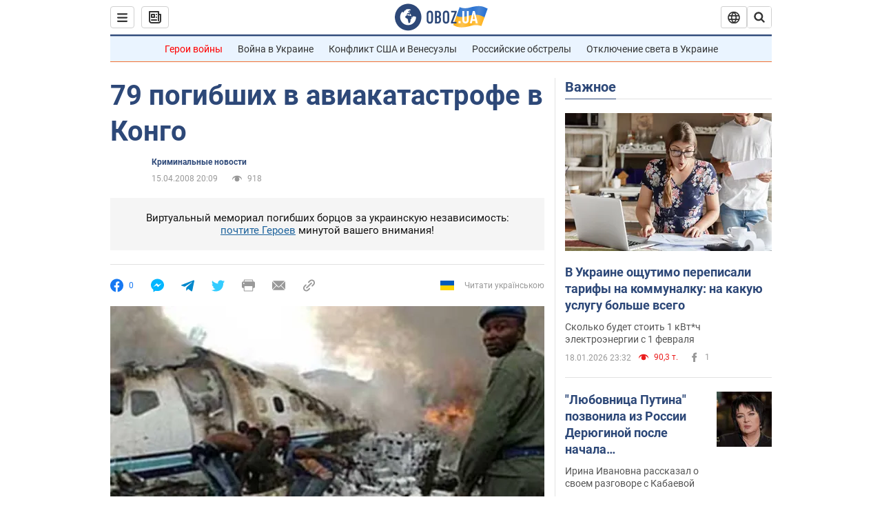

--- FILE ---
content_type: application/x-javascript; charset=utf-8
request_url: https://servicer.idealmedia.io/1418748/1?nocmp=1&sessionId=696de4ac-0076c&sessionPage=1&sessionNumberWeek=1&sessionNumber=1&scale_metric_1=64.00&scale_metric_2=256.00&scale_metric_3=100.00&cbuster=1768809644257420434399&pvid=14b4cc4b-8e64-4a4e-9078-430bcef4b80b&implVersion=11&lct=1763555100&mp4=1&ap=1&consentStrLen=0&wlid=8184efcf-2f4a-4f94-b353-6e14892acaa7&uniqId=06556&niet=4g&nisd=false&evt=%5B%7B%22event%22%3A1%2C%22methods%22%3A%5B1%2C2%5D%7D%2C%7B%22event%22%3A2%2C%22methods%22%3A%5B1%2C2%5D%7D%5D&pv=5&jsv=es6&dpr=1&hashCommit=cbd500eb&apt=2008-04-15T20%3A09%3A00&tfre=3513&w=0&h=1&tl=150&tlp=1&sz=0x1&szp=1&szl=1&cxurl=https%3A%2F%2Fwww.obozrevatel.com%2Fnews%2F2008%2F4%2F15%2F231485.htm&ref=&lu=https%3A%2F%2Fwww.obozrevatel.com%2Fnews%2F2008%2F4%2F15%2F231485.htm
body_size: 826
content:
var _mgq=_mgq||[];
_mgq.push(["IdealmediaLoadGoods1418748_06556",[
["champion.com.ua","11962959","1","Мудрик отримав вердикт щодо свого майбутнього у Челсі","Лондонське Челсі може достроково припинити співпрацю із українським вінгером Михайлом Мудриком","0","","","","Zl3jRYxfMFhYlitb9dyytHYUEdo4JhE1VfGJ_dCAKUhKLdfngGlto9qxGjRgYmxhJP9NESf5a0MfIieRFDqB_Kldt0JdlZKDYLbkLtP-Q-UHVNeBpYf1ykvgQy-JqjYf",{"i":"https://s-img.idealmedia.io/n/11962959/45x45/423x0x1074x1074/aHR0cDovL2ltZ2hvc3RzLmNvbS90LzY4NzA0MS9jMTkwYjBjYTAwNjJmMWZkYTU4NmVkYTUwMzcxOWNkMC5qcGVn.webp?v=1768809644-wkQszPKLni84p3nJZhRunQqbbtaNLZCeYMT6O6kZBB8","l":"https://clck.idealmedia.io/pnews/11962959/i/1298901/pp/1/1?h=Zl3jRYxfMFhYlitb9dyytHYUEdo4JhE1VfGJ_dCAKUhKLdfngGlto9qxGjRgYmxhJP9NESf5a0MfIieRFDqB_Kldt0JdlZKDYLbkLtP-Q-UHVNeBpYf1ykvgQy-JqjYf&utm_campaign=obozrevatel.com&utm_source=obozrevatel.com&utm_medium=referral&rid=f4bb5d2b-f50c-11f0-a070-d404e6f98490&tt=Direct&att=3&afrd=296&iv=11&ct=1&gdprApplies=0&muid=q0jIqQLL6a00&st=-300&mp4=1&h2=RGCnD2pppFaSHdacZpvmnoTb7XFiyzmF87A5iRFByjtRGCPw-Jj4BtYdULfjGweqJaGSQGEi6nxpFvL8b2o0UA**","adc":[],"sdl":0,"dl":"","category":"Спорт","dbbr":0,"bbrt":0,"type":"e","media-type":"static","clicktrackers":[],"cta":"Читати далі","cdt":"","tri":"f4bb6e88-f50c-11f0-a070-d404e6f98490","crid":"11962959"}],],
{"awc":{},"dt":"desktop","ts":"","tt":"Direct","isBot":1,"h2":"RGCnD2pppFaSHdacZpvmnoTb7XFiyzmF87A5iRFByjtRGCPw-Jj4BtYdULfjGweqJaGSQGEi6nxpFvL8b2o0UA**","ats":0,"rid":"f4bb5d2b-f50c-11f0-a070-d404e6f98490","pvid":"14b4cc4b-8e64-4a4e-9078-430bcef4b80b","iv":11,"brid":32,"muidn":"q0jIqQLL6a00","dnt":2,"cv":2,"afrd":296,"consent":true,"adv_src_id":39175}]);
_mgqp();
